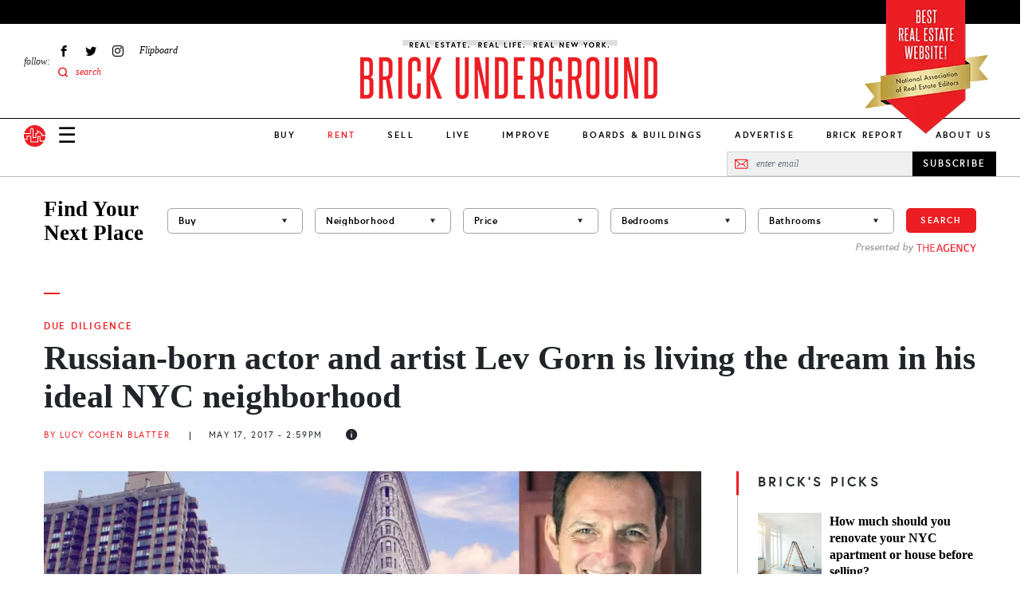

--- FILE ---
content_type: application/javascript; charset=utf-8
request_url: https://fundingchoicesmessages.google.com/f/AGSKWxU-GDOxU_dkUnecA4jcODYzhCDaaN8bEmA1oOE-ynfaVrO7DOnm9kdSFdE-YLVcIlivUou_sQ9l3ercVAi6m7m0exu2PHWXenb02qCPrymMDBIlUhpfwTnnfIVnWrHhpBqtZ2J-V26Zl7itpO9KAZU2XA17lrkMvgaRK_bzhmtbTBfv5N1-xeeNIGdd/__externalad./assets/ad-_ads/inhouse/?adloc=/adbug_
body_size: -1288
content:
window['ad16d9b8-e3b3-40bf-9613-1d9e154a5851'] = true;